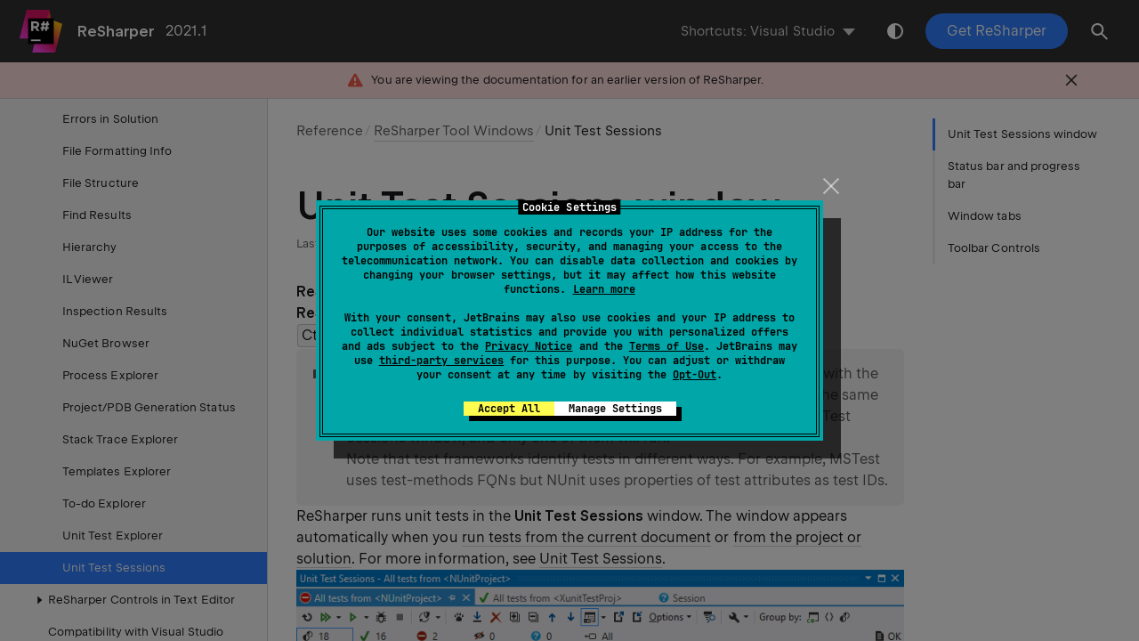

--- FILE ---
content_type: text/html
request_url: https://www.jetbrains.com/help/resharper/2021.1/Reference__Windows__Unit_Test_Sessions.html
body_size: 8997
content:
<!DOCTYPE html SYSTEM "about:legacy-compat"><html lang="en-US"><head><meta charset="UTF-8"></meta><meta name="robots" content="noindex"></meta>  <meta name="built-on" content="2021-07-30T15:03:12.082766"><meta name="build-number" content="4019">       <script>(function(w,d,s,l,i){w[l]=w[l]||[];w[l].push({'gtm.start': new Date().getTime(),event:'gtm.js'});var f=d.getElementsByTagName(s)[0], j=d.createElement(s),dl=l!='dataLayer'?'&amp;l='+l:'';j.async=true;j.src= '//www.googletagmanager.com/gtm.js?id='+i+dl;f.parentNode.insertBefore(j,f);})(window,document,'script','dataLayer','GTM-5P98');</script><script src="https://resources.jetbrains.com/storage/help-app/v3/analytics.js"></script>  <title>Unit Test Sessions window | ReSharper</title>   <link href="https://resources.jetbrains.com/storage/help-app/v3/app.css" rel="stylesheet">   <link rel="apple-touch-icon" sizes="180x180" href="https://resources.jetbrains.com/storage/products/jetbrains/img/icons/apple-touch-icon.png"><link rel="icon" href="https://resources.jetbrains.com/storage/products/jetbrains/img/icons/favicon.ico" sizes="any"><link rel="icon" href="https://resources.jetbrains.com/storage/products/jetbrains/img/icons/icon.svg" type="image/svg+xml"><link rel="icon" href="https://resources.jetbrains.com/storage/products/jetbrains/img/icons/favicon.ico" sizes="any"><link rel="icon" href="https://resources.jetbrains.com/storage/products/jetbrains/img/icons/icon.svg" type="image/svg+xml"><link rel="manifest" href="https://www.jetbrains.com/site.webmanifest"><link rel="mask-icon" href="https://www.jetbrains.com/safari-pinned-tab.svg" color="#000000"><meta name="msapplication-TileColor" content="#000000"/><meta name="msapplication-TileImage" content="https://resources.jetbrains.com/storage/ui/favicons/mstile-144x144.png"/><meta name="msapplication-square70x70logo" content="https://resources.jetbrains.com/storage/ui/favicons/mstile-70x70.png"/><meta name="msapplication-square150x150logo" content="https://resources.jetbrains.com/storage/ui/favicons/mstile-150x150.png"/><meta name="msapplication-wide310x150logo" content="https://resources.jetbrains.com/storage/ui/favicons/mstile-310x150.png"/><meta name="msapplication-square310x310logo" content="https://resources.jetbrains.com/storage/ui/favicons/mstile-310x310.png"/>  <meta name="image" content="https://resources.jetbrains.com/storage/products/resharper/img/meta/preview.png"><!-- Open Graph --><meta property="og:title" content="Unit Test Sessions window | ReSharper"/><meta property="og:description" content=""/><meta property="og:image" content="https://resources.jetbrains.com/storage/products/resharper/img/meta/preview.png"/><meta property="og:site_name" content="ReSharper Help"/><meta property="og:type" content="website"/><meta property="og:locale" content="en_US"/><meta property="og:url" content="https://www.jetbrains.com/help/resharper/2021.1/Reference__Windows__Unit_Test_Sessions.html"/><!-- End Open Graph --><!-- Twitter Card --><meta name="twitter:card" content="summary_large_image"><meta name="twitter:site" content="@resharper"><meta name="twitter:title" content="Unit Test Sessions window | ReSharper"><meta name="twitter:description" content=""><meta name="twitter:creator" content="@resharper"><meta name="twitter:image:src" content="https://resources.jetbrains.com/storage/products/resharper/img/meta/preview.png"><!-- End Twitter Card --><!-- Schema.org WebPage --><script type="application/ld+json"> { "@context": "http://schema.org", "@type": "WebPage", "@id": "https://www.jetbrains.com/help/resharper/2021.1/Reference__Windows__Unit_Test_Sessions.html#webpage", "url": "https://www.jetbrains.com/help/resharper/2021.1/Reference__Windows__Unit_Test_Sessions.html", "name": "Unit Test Sessions window | ReSharper", "description": "", "image": "https://resources.jetbrains.com/storage/products/resharper/img/meta/preview.png", "inLanguage":"en-US" }</script><!-- End Schema.org --><!-- Schema.org WebSite --><script type="application/ld+json"> { "@type": "WebSite", "@id": "https://www.jetbrains.com/help/resharper/#website", "url": "https://www.jetbrains.com/help/resharper/", "name": "ReSharper Help" }</script><!-- End Schema.org --></head>    <body data-id="Reference__Windows__Unit_Test_Sessions" data-main-title="Unit Test Sessions window" data-article-props="{&quot;seeAlso&quot;:[{&quot;title&quot;:&quot;Procedures&quot;,&quot;links&quot;:[{&quot;url&quot;:&quot;Unit_Testing__Index.html&quot;,&quot;text&quot;:&quot;Unit Testing Assistance&quot;}]}],&quot;seeAlsoStyle&quot;:&quot;links&quot;}"  data-template="article"  data-breadcrumbs="Reference///Reference__Windows.xml|ReSharper Tool Windows"  >  <div class="wrapper"><main class="panel _main"><header class="panel__header"><div class="container"><h3>ReSharper 2021.1 Help</h3><div class="shortcuts-switcher"><label for="switch-shortcuts">Keymap:</label><select class="select _shortcuts" height="1" id="switch-shortcuts">   <option data-group="secondary" value="rs"  selected > IntelliJ IDEA </option>  <option data-group="secondary" value="vs"  selected > Visual Studio </option>    <option data-group="primary" value="rs"  selected > IntelliJ IDEA </option>  <option data-group="primary" value="vs"  selected > Visual Studio </option>   </select></div><div class="panel-trigger"></div></div></header><section class="panel__content"><div class="container"><article class="article" data-shortcut-switcher="inactive"><h1 data-toc="Reference__Windows__Unit_Test_Sessions" id="Reference__Windows__Unit_Test_Sessions.xml"  >Unit Test Sessions window</h1><p id="85c06c59" ><span class="menupath " id="1dfdf8d9"  >ReSharper | Windows | Unit Test Sessions</span> <br/> <span class="menupath " id="3051f4bb"  >ReSharper | Unit Tests | Unit Test Sessions</span> <br/> <kbd  data-rs="Ctrl+Alt+R" data-vs="Ctrl+Alt+T" id="1e134bd6" >Control+Alt+R</kbd></p><aside data-type="tip" class="prompt" data-title="" id="tip_same_id" ><p id="e3145b76" >ReSharper's unit test runner does not allow running two or more tests with the same ID. This rarely happens in practice, but if you do have tests with the same ID, they will appear as a single node in the Unit Tests explorer and Unit Test Sessions window, and only one of them will run. <br/> Note that test frameworks identify tests in different ways. For example, MSTest uses test-methods FQNs but NUnit uses properties of test attributes as test IDs.</p></aside><p id="d7330f21" >ReSharper runs unit tests in the <span class="control " id="e7fad9c8"  >Unit Test Sessions</span> window. The window appears automatically when you <a href="Unit_Testing_in_Document.html" id="48aab751"   >run tests from the current document</a> or <a href="Unit_Testing_in_Solution.html" id="5528aa03"   >from the project or solution</a>. For more information, see <a href="Using_Unit_Test_Sessions.html" id="526df53"   >Unit Test Sessions</a>.</p><figure ><img alt="ReSharper: Unit Test Sessions window" title="ReSharper: Unit Test Sessions window" id="a51ad7af" src="https://resources.jetbrains.com/help/img/dotnet/2021.1/unit_test_sessions.png"  class="" width="746" height="335"/></figure><p id="5ac9c169" >The window is designed to help you run any number of unit test sessions, simultaneously and independently of each other. Sessions can be composed of any combination of tests. In the debugging mode, only one session can be run at a time.</p><p id="ut_tree_details" >The unit test tree shows the structure of tests belonging to a session, which you can filter to show only passed, failed or ignored unit tests. You can navigate to the code of any unit test by double-clicking it.</p><section class="chapter"  ><h2 id="status-bar-and-progress-bar" data-toc="Reference__Windows__Unit_Test_Sessions#status-bar-and-progress-bar"  >Status bar and progress bar</h2><p id="da51ace5" >The progress bar and the status bar under the toolbar display the current progress.</p><p id="2c448da0" >On the status bar, you can see the total number of tests in the session as well as number of tests in different states:</p> <img alt="Unit test filters" title="Unit test filters" id="f8fbac0e" src="https://resources.jetbrains.com/help/img/dotnet/2021.1/ut_filters.png"  class="inline-icon-20" width="320" height="20" /><p id="44254fca" >By default, tests in all states are shown, but you can click the corresponding icons to filter tests by their state. You can also <kbd data-bypass="true" class="keystroke" id="29294954" ><span class="keystroke__value">Ctrl</span></kbd> -click several icons to display tests in several different states.</p><div class="table-wrapper" ><table class=" wide" id="282f806b"  ><thead><tr class="ijRowHead" id="c27b6717" ><th id="2313491e"    width="7%">Control</th><th id="8465ae"    width="20%">Name</th><th id="4e4051e4"    >Description</th></tr></thead><tbody ><tr class="" id="29be4518" ><td id="9672a58f"    ><img alt="Themed icon status all screen gray" title="Themed icon status all screen gray" id="ac1bbf9b" src="https://resources.jetbrains.com/help/img/dotnet/2021.1/ThemedIcon.StatusAll.Screen.[Gray].png"  class="inline-icon-16" width="16" height="16" /></td><td id="de616323"    ><span class="control " id="bac218fa"  >All Tests</span></td><td id="6aa2e0bc"    >Show all tests in the current test session.</td></tr><tr class="" id="3e637763" ><td id="24af7990"    ><img alt="Themed icon success screen gray" title="Themed icon success screen gray" id="33b2764a" src="https://resources.jetbrains.com/help/img/dotnet/2021.1/ThemedIcon.Success.Screen.[Gray].png"  class="inline-icon-16" width="16" height="16" /></td><td id="4c902744"    ><span class="control " id="2e5210c5"  >Passed Tests</span></td><td id="7754a977"    >Only show successful tests and hide all other tests.</td></tr><tr class="" id="6110502c" ><td id="40513caf"    ><img alt="Themed icon status failed passive screen gray" title="Themed icon status failed passive screen gray" id="5b562d07" src="https://resources.jetbrains.com/help/img/dotnet/2021.1/ThemedIcon.StatusFailedPassive.Screen.[Gray].png"  class="inline-icon-16" width="16" height="16" /></td><td id="122fea13"    ><span class="control " id="2e40138f"  >Failed Tests</span></td><td id="99235b8f"    >Only show failed tests and hide all other tests.</td></tr><tr class="" id="c825524e" ><td id="1656c55"    ><img alt="Themed icon ignore screen gray" title="Themed icon ignore screen gray" id="27a2b0a2" src="https://resources.jetbrains.com/help/img/dotnet/2021.1/ThemedIcon.Ignore.Screen.[Gray].png"  class="inline-icon-16" width="16" height="16" /></td><td id="2b8173e2"    ><span class="control " id="cdf542f"  >Ignored Tests</span></td><td id="4ad719e4"    >Only show ignored tests and hide all other tests. A test is ignored if it has the corresponding attribute, or if the whole category where it belongs is <a href="Test_Categories.html#ignore" id="f4b14785"   >ignored</a>.</td></tr><tr class="" id="76066bba" ><td id="d4a73185"    ><img alt="Themed icon status unknown screen gray" title="Themed icon status unknown screen gray" id="16f78065" src="https://resources.jetbrains.com/help/img/dotnet/2021.1/ThemedIcon.StatusUnknown.Screen.[Gray].png"  class="inline-icon-16" width="16" height="16" /></td><td id="13da6c44"    ><span class="control " id="a6a0461f"  >Unknown Tests</span></td><td id="9b8b7b84"    >Only show tests that either were not executed or have changed since the last execution.</td></tr><tr class="" id="b7c9acfc" ><td id="8a5b3600"    ><img alt="Themed icon session log screen gray" title="Themed icon session log screen gray" id="99945434" src="https://resources.jetbrains.com/help/img/dotnet/2021.1/ThemedIcon.SessionLog.Screen.[Gray].png"  class="inline-icon-16" width="16" height="16" /></td><td id="8ca59a0e"    ><span class="control " id="2904bc11"  >Execution log</span></td><td id="e73d8d6e"    >Lets you see either the number of test execution errors (related to the execution process, not tests themselves) or shows <span class="control " id="8532d497"  >OK</span> if there are no errors. <br/> You can click this icon to show or hide the <a href="Executing_Analyzing_Tests.html#log" id="967a2156"   >execution log</a>.</td></tr></tbody ></table ></div></section><section class="chapter"  ><h2 id="tool_win_tabs" data-toc="Reference__Windows__Unit_Test_Sessions#tool_win_tabs"  >Window tabs</h2><p id="3d486e85" >When unit test sessions open in the window, they are displayed in new tabs, which show up on the left. The previously open tabs move to the right if the width of the window allows, otherwise they unload themselves saving memory - but you can always restore them by clicking the arrow that appears to the right of the tabs and clicking the required tab:</p> <figure ><img alt="Tool window tabs" title="Tool window tabs" id="ea1aa50d" src="https://resources.jetbrains.com/help/img/dotnet/2021.1/ToolWindowTabs.png"  class="" width="565" height="137"/></figure><p id="d70cac60" >To prevent a tab from unloading, click the pin icon <img alt="Themed icon pin screen gray" title="Themed icon pin screen gray" id="7a49ec09" src="https://resources.jetbrains.com/help/img/dotnet/2021.1/ThemedIcon.Pin.Screen.[Gray].png"  class="inline-icon-16" width="16" height="16" /> next to the tab title.</p></section><section class="chapter"  ><h2 id="35b8d4df" data-toc="Reference__Windows__Unit_Test_Sessions#35b8d4df"  >Toolbar Controls</h2><div class="table-wrapper" ><table class=" wide" id="6f4e0b88"  ><thead><tr class="ijRowHead" id="db461173" ><th id="6ad3ea5f"    width="7%">Control</th><th id="34d071c2"    width="20%">Name</th><th id="5b608b76"    >Description</th></tr></thead><tbody ><tr class="" id="7cf2ed0" ><td id="5892d27e"    ><img alt="Themed icon rerun screen gray" title="Themed icon rerun screen gray" id="1e210448" src="https://resources.jetbrains.com/help/img/dotnet/2021.1/ThemedIcon.Rerun.Screen.[Gray].png"  class="inline-icon-16" width="16" height="16" /></td><td id="426dd7bf"    ><span class="control " id="cd09d315"  >Repeat Previous Run</span> <kbd  data-rs="Ctrl+T T" data-vs="Ctrl+U U" id="6c61d4ed" >Control+T T</kbd></td><td id="17d1b5e2"    >Repeats the previous test run.</td></tr><tr class="" id="25fb39c1" ><td id="c83d62df"    ><img alt="Themed icon run all screen gray" title="Themed icon run all screen gray" id="94bd754f" src="https://resources.jetbrains.com/help/img/dotnet/2021.1/ThemedIcon.RunAll.Screen.[Gray].png"  class="inline-icon-16" width="16" height="16" /></td><td id="4e05155f"    ><span class="control " id="ae4c4f65"  >Run Current Session</span> <kbd  data-rs="Ctrl+T Y" data-vs="Ctrl+U Y" id="985455ec" >Control+T Y</kbd></td><td id="1051494b"    ><p id="8d05450f" >Runs all tests in the tree.</p><p id="1adecc9f" >You can use the integrated drop-down selector for other actions</p><div class="table-wrapper" ><table class=" no_header wide" id="3a4a31b9"  ><tbody ><tr class="" id="tr_cover_session" ><td id="853e919e"    ><img alt="Themed icon cover all screen gray" title="Themed icon cover all screen gray" id="56395e9c" src="https://resources.jetbrains.com/help/img/dotnet/2021.1/ThemedIcon.CoverAll.Screen.[Gray].png"  class="inline-icon-16" width="16" height="16" /></td><td id="5504e3a4"    ><span class="control " id="2136dbaf"  >Cover Current Session</span> <kbd  data-rs="Ctrl+T I" data-vs="Ctrl+U I" id="407633a9" >Control+T I</kbd></td><td id="d24a61e2"    >Runs <span id="b70f7109" >coverage analysis</span> for all unit tests in the test session.<p id="8692fc8b" >This button appears if <a href="http://www.jetbrains.com/dotcover" id="e5c5ed34"   data-external="true" rel="noopener noreferrer" >JetBrains dotCover</a> is integrated with Visual Studio.</p></td></tr><tr class="" id="tr_profile_session" ><td id="604df283"    ><img alt="Themed icon utr profile all screen gray" title="Themed icon utr profile all screen gray" id="c7461b8" src="https://resources.jetbrains.com/help/img/dotnet/2021.1/ThemedIcon.UtrProfileAll.Screen.[Gray].png"  class="inline-icon-16" width="16" height="16" /></td><td id="49107126"    ><span class="control " id="5c86c911"  >Profile Current Session</span></td><td id="9428f033"    >Starts <span id="d72385de" >performance profiling</span> for all tests in the current session.<p id="6d209bd7" >This button appears if <a href="http://www.jetbrains.com/profiler" id="19da0bac"   data-external="true" rel="noopener noreferrer" >JetBrains dotTrace</a> is integrated with Visual Studio.</p></td></tr><tr class="" id="f8d6be50" ><td id="5c778e34"    ><img alt="Themed icon dot memory unit run screen gray" title="Themed icon dot memory unit run screen gray" id="9bd577c6" src="https://resources.jetbrains.com/help/img/dotnet/2021.1/ThemedIcon.DotMemoryUnitRun.Screen.[Gray].png"  class="inline-icon-16" width="16" height="16" /></td><td id="7b2ded61"    ><span class="control " id="f6184749"  >Run Current Session under dotMemory Unit</span></td><td id="2d5d01f"    >Runs all tests in the current tree with dotMemory Unit enabled. Use this button to run tests that use <a href="https://www.jetbrains.com/dotmemory/unit/" id="9fbf5d8"   data-external="true" rel="noopener noreferrer" >dotMemory Unit framework</a> to check code for memory issues.</td></tr></tbody ></table ></div></td></tr><tr class="" id="75b2de8" ><td id="d23d2c06"    > <img alt="Themed icon run test screen gray" title="Themed icon run test screen gray" id="77994bfd" src="https://resources.jetbrains.com/help/img/dotnet/2021.1/ThemedIcon.RunTest.Screen.[Gray].png"  class="inline-icon-16" width="16" height="16" /></td><td id="98b550e6"    ><span class="control " id="212de159"  >Run Unit Tests</span> <kbd  data-rs="Ctrl+T R" data-vs="Ctrl+U R" id="abb55291" >Control+T R</kbd></td><td id="271060ba"    ><p id="feb0a6c2" >Runs selected tests. To select multiple tests, click them holding the <kbd data-bypass="true" class="keystroke" id="f765285a" ><span class="keystroke__value">Ctrl</span></kbd> key.</p><p id="e9ff9fd3" >You can use the integrated drop-down selector for other actions on the selected tests:</p><div class="table-wrapper" ><table class=" no_header wide" id="f847aac4"  ><tbody ><tr class="" id="fa39339c" ><td id="1a94b921"    ><img alt="Themed icon cover screen gray" title="Themed icon cover screen gray" id="3f1ccf25" src="https://resources.jetbrains.com/help/img/dotnet/2021.1/ThemedIcon.Cover.Screen.[Gray].png"  class="inline-icon-16" width="16" height="16" /></td><td id="bf141be3"    ><span class="control " id="3f01308d"  >Cover Unit Tests</span> <kbd  data-rs="Ctrl+T H" data-vs="Ctrl+U H" id="5ad7e82b" >Control+T H</kbd></td><td id="d6695ff7"    >By clicking this button, you can start <span id="b5e7cf0b" >code coverage</span> of the selected tests.<p id="994e56d5" >This button appears if <a href="http://www.jetbrains.com/dotcover" id="d5512054"   data-external="true" rel="noopener noreferrer" >JetBrains dotCover</a> is integrated with Visual Studio.</p></td></tr><tr class="" id="b434d7a4" ><td id="2fbd7af9"    ><img alt="Themed icon utr profile screen gray" title="Themed icon utr profile screen gray" id="24b2e619" src="https://resources.jetbrains.com/help/img/dotnet/2021.1/ThemedIcon.UtrProfile.Screen.[Gray].png"  class="inline-icon-16" width="16" height="16" /></td><td id="52dd408"    ><span class="control " id="5884757d"  >Profile Unit Tests</span></td><td id="52da07ac"    >By clicking this button, you can <span id="2f413555" >profile selected tests</span>.<p id="648e7f55" >This button appears if <a href="http://www.jetbrains.com/profiler" id="cf2f4ca6"   data-external="true" rel="noopener noreferrer" >JetBrains dotTrace</a> is integrated with Visual Studio.</p></td></tr><tr class="" id="c252d829" ><td id="d9464081"    ><img alt="Themed icon dot memory unit run screen gray" title="Themed icon dot memory unit run screen gray" id="fea95d0d" src="https://resources.jetbrains.com/help/img/dotnet/2021.1/ThemedIcon.DotMemoryUnitRun.Screen.[Gray].png"  class="inline-icon-16" width="16" height="16" /></td><td id="a366c046"    ><span class="control " id="97a67aca"  >Run Unit Tests under dotMemory Unit</span> <kbd  data-rs="Ctrl+T M" data-vs="Ctrl+U M" id="b3f3c369" >Control+T M</kbd></td><td id="d86c1ef7"    >Runs selected tests with dotMemory Unit enabled. Use this button to run tests that use <a href="https://www.jetbrains.com/dotmemory/unit/" id="f0ebea3a"   data-external="true" rel="noopener noreferrer" >dotMemory Unit framework</a> to check code for memory issues.</td></tr><tr class="" id="30a386e6" ><td id="df464a1b"    ><img alt="Themed icon run test screen gray" title="Themed icon run test screen gray" id="a2448699" src="https://resources.jetbrains.com/help/img/dotnet/2021.1/ThemedIcon.RunTest.Screen.[Gray].png"  class="inline-icon-16" width="16" height="16" /></td><td id="7a083824"    ><span class="control " id="1033121b"  >Run Unit Tests Until Fail</span></td><td id="8b0bb076"    >Click this button to keep automatically starting and running selected tests until one of the tests fails.</td></tr></tbody ></table ></div></td></tr><tr class="" id="deb61deb" ><td id="233515cf"    > <img alt="Themed icon debug screen gray" title="Themed icon debug screen gray" id="3dd9df62" src="https://resources.jetbrains.com/help/img/dotnet/2021.1/ThemedIcon.Debug.Screen.[Gray].png"  class="inline-icon-16" width="16" height="16" /></td><td id="4ba68421"    ><span class="control " id="687c2439"  >Debug Unit Tests</span> <kbd  data-rs="Ctrl+T D" data-vs="Ctrl+U D" id="a492a23b" >Control+T D</kbd></td><td id="c2637097"    >Starts debugging for selected tests in the current session.</td></tr><tr class="" id="7e5111bf" ><td id="a4e2e54e"    ><img alt="Themed icon stop test screen gray" title="Themed icon stop test screen gray" id="cb6c21f9" src="https://resources.jetbrains.com/help/img/dotnet/2021.1/ThemedIcon.StopTest.Screen.[Gray].png"  class="inline-icon-16" width="16" height="16" /></td><td id="c96e2c38"    ><span class="control " id="44679160"  >Stop Execution</span></td><td id="b93cdece"    >Stops the current test session.</td></tr><tr class="" id="ace0c2b9" ><td id="776d9b6c"    ><img alt="Autostart tests run all" title="Autostart tests run all" id="49c4263a" src="https://resources.jetbrains.com/help/img/dotnet/2021.1/autostart_tests_run_all.png"  class="inline-icon-17" width="17" height="17" /></td><td id="79ba57e3"    ><span class="control " id="d1c8421"  >Autostart Tests on Build|Save: Run All Tests</span></td><td id="79840447"    >Enables <span id="b3aea598" >continuous testing</span> for the current unit test session. All tests in the session will be automatically run on explicit user action: build or save (selected in <span id="93304f1c" >continuous testing settings</span>).</td></tr><tr class="" id="e8f659df" ><td id="72e4e44c"    ><img alt="Autostart tests run outdated" title="Autostart tests run outdated" id="978d5911" src="https://resources.jetbrains.com/help/img/dotnet/2021.1/autostart_tests_run_outdated.png"  class="inline-icon-17" width="17" height="17" /></td><td id="2c5e291"    ><span class="control " id="6f85db01"  >Autostart Tests on Build|Save: Run New and Outdated Tests</span></td><td id="36860f33"    >Enables <span id="1a32ffd" >continuous testing</span> for the current unit test session. Only new and outdated tests in the session will be automatically run on explicit user action: build or save (selected in <span id="44d964a" >continuous testing settings</span>).</td></tr><tr class="" id="4f941283" ><td id="bbfd75eb"    ><img alt="Autostart tests cover outdated" title="Autostart tests cover outdated" id="67fb1425" src="https://resources.jetbrains.com/help/img/dotnet/2021.1/autostart_tests_cover_outdated.png"  class="inline-icon-17" width="17" height="17" /></td><td id="9c821ce1"    ><span class="control " id="5ef04529"  >Autostart Tests on Build|Save: Cover New and Outdated Tests</span></td><td id="bfc5d9e1"    >Enables <span id="db6755b9" >continuous testing</span> for the current unit test session. New and outdated tests in the session will be automatically run with enabled coverage analysis on explicit user action: build or save (selected in <span id="db48665" >continuous testing settings</span>).</td></tr><tr class="" id="b8eac08f" ><td id="5204f082"    ><img alt="Themed icon track run screen gray" title="Themed icon track run screen gray" id="b776286" src="https://resources.jetbrains.com/help/img/dotnet/2021.1/ThemedIcon.TrackRun.Screen.[Gray].png"  class="inline-icon-16" width="16" height="16" /></td><td id="45f3f981"    ><span class="control " id="3ac5077e"  >Track Running Test</span></td><td id="4f91baff"    >If this button is on, the selection in the list of tests is switched automatically to the test that is currently executing.</td></tr><tr class="" id="61b53c67" ><td id="7b955adc"    ><img alt="Themed icon scroll to bottom screen gray" title="Themed icon scroll to bottom screen gray" id="1207ef80" src="https://resources.jetbrains.com/help/img/dotnet/2021.1/ThemedIcon.ScrollToBottom.Screen.[Gray].png"  class="inline-icon-16" width="16" height="16" /></td><td id="f7a2164f"    ><span class="control " id="e79f62fc"  >Auto Scroll Output When Running Test</span></td><td id="2a8386c3"    >This button enables the output pane to scroll when the test is running so that the end of the output is always visible.</td></tr><tr class="" id="6a583b5" ><td id="e172c779"    ><img alt="Themed icon remove screen gray" title="Themed icon remove screen gray" id="20eb249a" src="https://resources.jetbrains.com/help/img/dotnet/2021.1/ThemedIcon.Remove.Screen.[Gray].png"  class="inline-icon-16" width="16" height="16" /></td><td id="d0270105"    ><span class="control " id="82d5c0e7"  >Remove Selected Tests</span> <kbd data-bypass="true" class="keystroke" id="60ad8813" ><span class="keystroke__value">Delete</span></kbd></td><td id="7be68a81"    >Removes selected tests from the current session.</td></tr><tr class="" id="973e3f1e" ><td id="a1fa7edc"    > <img alt="Themed icon export screen gray" title="Themed icon export screen gray" id="9184d705" src="https://resources.jetbrains.com/help/img/dotnet/2021.1/ThemedIcon.Export.Screen.[Gray].png"  class="inline-icon-16" width="16" height="16" /></td><td id="e3905454"    ><span class="control " id="7eedf097"  >Export Session</span></td><td id="e7c81aec"    >Click to <a href="Using_Unit_Test_Sessions.html#save-and-restore-unit-test-sessions" id="76b59192"   >save the current test session</a> in a <span class="filepath " id="7d6fb6c5"  >.testsession</span> file.</td></tr><tr class="" id="eae2e9ac" ><td id="9eb5b7d2"    > <img alt="Themed icon import screen gray" title="Themed icon import screen gray" id="b81a9899" src="https://resources.jetbrains.com/help/img/dotnet/2021.1/ThemedIcon.Import.Screen.[Gray].png"  class="inline-icon-16" width="16" height="16" /></td><td id="c79cd18f"    ><span class="control " id="5bd5942e"  >Import Session</span></td><td id="499126c6"    >Click to <a href="Using_Unit_Test_Sessions.html#save-and-restore-unit-test-sessions" id="187f0617"   >open a test session</a> that you have previously saved in a <span class="filepath " id="6d0610a9"  >.testsession</span> file.</td></tr><tr class="" id="da590aab" ><td id="6d3fcdca"    ><img alt="Themed icon expand all screen gray" title="Themed icon expand all screen gray" id="d91fb6ef" src="https://resources.jetbrains.com/help/img/dotnet/2021.1/ThemedIcon.ExpandAll.Screen.[Gray].png"  class="inline-icon-16" width="16" height="16" /> <img alt="Themed icon collapse all screen gray" title="Themed icon collapse all screen gray" id="fe0decb8" src="https://resources.jetbrains.com/help/img/dotnet/2021.1/ThemedIcon.CollapseAll.Screen.[Gray].png"  class="inline-icon-16" width="16" height="16" /></td><td id="4fde41cb"    ><span class="control " id="2e771f44"  >Expand All</span>/ <span class="control " id="31152ced"  >Collapse All</span></td><td id="bd5fbec4"    >Expands/collapses all nodes in the current tab.</td></tr><tr class="" id="3575e3fc" ><td id="98cc76cc"    ><img alt="Themed icon up screen gray" title="Themed icon up screen gray" id="3aeb0d08" src="https://resources.jetbrains.com/help/img/dotnet/2021.1/ThemedIcon.Up.Screen.[Gray].png"  class="inline-icon-16" width="16" height="16" /> <img alt="Themed icon down screen gray" title="Themed icon down screen gray" id="43919b2e" src="https://resources.jetbrains.com/help/img/dotnet/2021.1/ThemedIcon.Down.Screen.[Gray].png"  class="inline-icon-16" width="16" height="16" /></td><td id="1b61c351"    ><span class="control " id="ba256f47"  >Previous</span>/ <span class="control " id="433abde7"  >Next</span> <br/> <kbd data-bypass="true" class="keystroke" id="323105a7" ><span class="keystroke__value">Shift+F8</span></kbd>/ <kbd data-bypass="true" class="keystroke" id="3c8f0634" ><span class="keystroke__value">F8</span></kbd></td><td id="fc72eaa6"    >Navigate to the previous/next item and scrolls through the source code accordingly.</td></tr><tr class="" id="showOutputRow" ><td id="7052a1c8"    ><img alt="Themed icon preview toggle screen gray" title="Themed icon preview toggle screen gray" id="2c306f09" src="https://resources.jetbrains.com/help/img/dotnet/2021.1/ThemedIcon.PreviewToggle.Screen.[Gray].png"  class="inline-icon-16" width="16" height="16" /></td><td id="92132045"    ><span class="control " id="8e4dedd9"  >Show Output</span> <kbd data-bypass="true" class="keystroke" id="6af1857f" ><span class="keystroke__value">Ctrl+P</span></kbd></td><td id="26aa6e55"    ><p id="af894331" >This selector allows you to open the <span class="control " id="cf1568d0"  >Output</span> and the <span class="control " id="742f8f4c"  >Coverage</span> panes and place them to the bottom or to the right of the window.</p><p id="5408d01f" >The <span class="control " id="65d898c8"  >Output</span> pane lets you analyze test results and navigate from a failed test's output to the code lines that originated the assertion or exception, all with a single click.</p><p id="c1f18b1c" >The <span class="control " id="be968650"  >Coverage</span> pane displays the code coverage tree and appears if <a href="http://www.jetbrains.com/dotcover" id="84a43bd4"   data-external="true" rel="noopener noreferrer" >JetBrains dotCover</a> is integrated with ReSharper.</p></td></tr><tr class="" id="a1ee8f47" ><td id="c66ce52"    ></td><td id="b3e686f9"    ><span class="control " id="7a2bdf22"  >Options</span></td><td id="cc0eaaed"    ><p id="ce0d2a0e" >You can configure this set of preferences individually for each test session.</p><ul class="list _ul" id="d282c0ba"   ><li class="list__item" id="db51eb97" ><img alt="Themed icon build policy screen gray" title="Themed icon build policy screen gray" id="8c555cce" src="https://resources.jetbrains.com/help/img/dotnet/2021.1/ThemedIcon.BuildPolicy.Screen.[Gray].png"  class="inline-icon-16" width="16" height="16" /> <span class="control " id="bcb8043a"  >Build Policy</span> — Specifies whether building is required before executing tests. Provides several options: <ul class="list _bullet" id="2ffdafe"   ><li class="list__item" id="390fca88" ><p><span class="control " id="dd90f2e6"  >Automatic</span> (selected by default) — Before executing tests, ReSharper will rebuild all projects that are related to the current test session and that have changes since the last execution.</p></li><li class="list__item" id="bcf66190" ><p><span class="control " id="e3ff3559"  >Automatic (whole solution)</span> — Before executing tests, ReSharper will rebuild all projects in your solution that have changes since the last execution.</p></li><li class="list__item" id="9e9f2b34" ><p><span class="control " id="5e30f570"  >Never Build</span> — ReSharper will not build anything before executing tests. If you choose this option, you will have to make sure all related projects are built.</p></li></ul></li><li class="list__item" id="47471a5c" ><p><img alt="Themed icon lock session screen gray" title="Themed icon lock session screen gray" id="65817700" src="https://resources.jetbrains.com/help/img/dotnet/2021.1/ThemedIcon.LockSession.Screen.[Gray].png"  class="inline-icon-16" width="16" height="16" /> <span class="control " id="b7734f28"  >Lock Session</span> — <a href="Using_Unit_Test_Sessions.html#lock" id="9a3d8578"   >Locks the current test session</a> to prevent automatically adding new tests to this session.</p></li><li class="list__item" id="add51786" ><p><img alt="Themed icon time screen gray" title="Themed icon time screen gray" id="508e217b" src="https://resources.jetbrains.com/help/img/dotnet/2021.1/ThemedIcon.Time.Screen.[Gray].png"  class="inline-icon-16" width="16" height="16" /> <span class="control " id="755038e4"  >Show Time</span> — Allows you to show or hide execution time for each item in the test session.</p></li><li class="list__item" id="ce4d90af" ><p><span class="control " id="f14bdbcf"  >Platform</span> — Lets you explicitly specify platform architecture (x86 or x64) of the test runner or choose <span class="control " id="5bb51a98"  >Automatic</span> to use platform architecture corresponding to the project settings.</p></li><li class="list__item" id="f253a0be" ><p><span class="control " id="ab8bee7e"  >Framework</span> — Lets you explicitly specify the .NET framework (CLR) version of the test runner or choose <span class="control " id="f594dd5a"  >Automatic</span> to use the latest installed version.</p></li><li class="list__item" id="bbca61a2" ><p><span class="control " id="d99dd406"  >Group by</span> — Allows grouping items in the window by different categories.</p></li></ul></td></tr><tr class="" id="8d48ba5d" ><td id="552736e"    ><img alt="Themed icon stack trace explorer tool window screen gray" title="Themed icon stack trace explorer tool window screen gray" id="b98b63d3" src="https://resources.jetbrains.com/help/img/dotnet/2021.1/ThemedIcon.StackTraceExplorerToolWindow.Screen.[Gray].png"  class="inline-icon-16" width="16" height="16" /></td><td id="1b86e26a"    ><span class="control " id="8a957f64"  >Show Stack Trace in a new Window</span> <kbd data-bypass="true" class="keystroke" id="24f55c7a" ><span class="keystroke__value">Ctrl+Shift+Alt+E</span></kbd></td><td id="6be0a406"    >Opens the output of the currently selected test in a new tab of the <a href="Reference__Windows__Stack_Trace_Explorer.html" id="ea2ebd9c"   >Stack Trace Explorer window</a>.</td></tr><tr class="" id="df400921" ><td id="78962058"    ><img alt="Themed icon update screen gray" title="Themed icon update screen gray" id="f265a9b0" src="https://resources.jetbrains.com/help/img/dotnet/2021.1/ThemedIcon.Update.Screen.[Gray].png"  class="inline-icon-16" width="16" height="16" /></td><td id="a6fd2f31"    ><span class="control " id="6868edac"  >Reference dotMemory Unit Framework</span></td><td id="328bd2d6"    >Installs the <a href="https://www.nuget.org/packages/JetBrains.DotMemoryUnit/" id="480c6b11"   data-external="true" rel="noopener noreferrer" >dotMemory Unit Testing Framework</a> NuGet package and references it in the unit test project where the selected test belongs. <p id="6390c8cc" >This button appears if <a href="https://www.jetbrains.com/dotmemory/" id="cf3024f9"   data-external="true" rel="noopener noreferrer" >JetBrains dotMemory</a> is integrated with Visual Studio.</p></td></tr></tbody ></table ></div></section><div class="last-modified"> Last modified: 08 March 2021</div><div data-feedback-placeholder="true"></div><div class="navigation-links _bottom">  <a class="navigation-links__prev" href="Reference__Windows__Unit_Test_Explorer.html">Unit Test Explorer window</a>   <a class="navigation-links__next" href="Reference__Text_Editor_Features.html">ReSharper Controls in Text Editor</a>  </div></article><div id="disqus_thread"></div></div></section></main></div>  <script src="https://resources.jetbrains.com/storage/help-app/v3/app.js"></script></body></html>